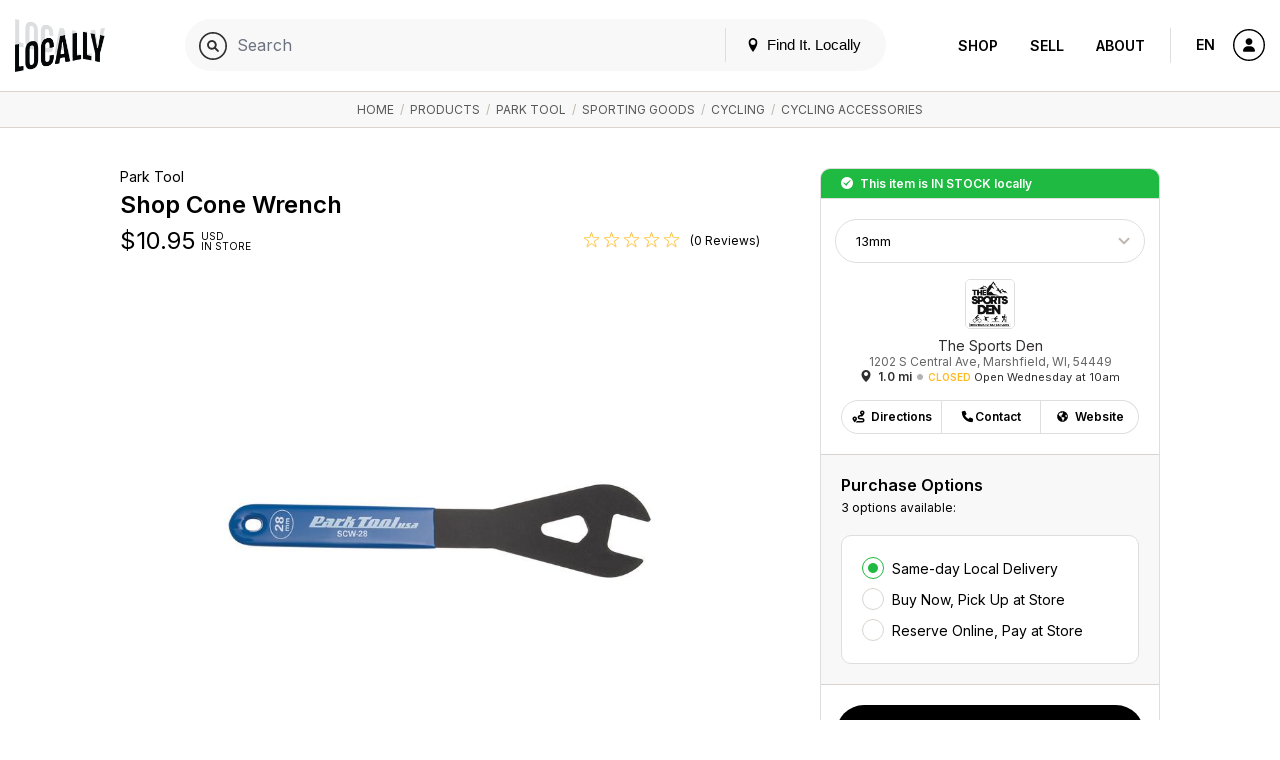

--- FILE ---
content_type: text/html; charset=utf-8
request_url: https://www.google.com/recaptcha/api2/anchor?ar=1&k=6LevkpEUAAAAAAf4V7PMXR_1E0hMIuqRyJ2z4vSQ&co=aHR0cHM6Ly93d3cubG9jYWxseS5jb206NDQz&hl=en&v=N67nZn4AqZkNcbeMu4prBgzg&size=compact&anchor-ms=20000&execute-ms=30000&cb=4j3ozeuhj2mh
body_size: 49291
content:
<!DOCTYPE HTML><html dir="ltr" lang="en"><head><meta http-equiv="Content-Type" content="text/html; charset=UTF-8">
<meta http-equiv="X-UA-Compatible" content="IE=edge">
<title>reCAPTCHA</title>
<style type="text/css">
/* cyrillic-ext */
@font-face {
  font-family: 'Roboto';
  font-style: normal;
  font-weight: 400;
  font-stretch: 100%;
  src: url(//fonts.gstatic.com/s/roboto/v48/KFO7CnqEu92Fr1ME7kSn66aGLdTylUAMa3GUBHMdazTgWw.woff2) format('woff2');
  unicode-range: U+0460-052F, U+1C80-1C8A, U+20B4, U+2DE0-2DFF, U+A640-A69F, U+FE2E-FE2F;
}
/* cyrillic */
@font-face {
  font-family: 'Roboto';
  font-style: normal;
  font-weight: 400;
  font-stretch: 100%;
  src: url(//fonts.gstatic.com/s/roboto/v48/KFO7CnqEu92Fr1ME7kSn66aGLdTylUAMa3iUBHMdazTgWw.woff2) format('woff2');
  unicode-range: U+0301, U+0400-045F, U+0490-0491, U+04B0-04B1, U+2116;
}
/* greek-ext */
@font-face {
  font-family: 'Roboto';
  font-style: normal;
  font-weight: 400;
  font-stretch: 100%;
  src: url(//fonts.gstatic.com/s/roboto/v48/KFO7CnqEu92Fr1ME7kSn66aGLdTylUAMa3CUBHMdazTgWw.woff2) format('woff2');
  unicode-range: U+1F00-1FFF;
}
/* greek */
@font-face {
  font-family: 'Roboto';
  font-style: normal;
  font-weight: 400;
  font-stretch: 100%;
  src: url(//fonts.gstatic.com/s/roboto/v48/KFO7CnqEu92Fr1ME7kSn66aGLdTylUAMa3-UBHMdazTgWw.woff2) format('woff2');
  unicode-range: U+0370-0377, U+037A-037F, U+0384-038A, U+038C, U+038E-03A1, U+03A3-03FF;
}
/* math */
@font-face {
  font-family: 'Roboto';
  font-style: normal;
  font-weight: 400;
  font-stretch: 100%;
  src: url(//fonts.gstatic.com/s/roboto/v48/KFO7CnqEu92Fr1ME7kSn66aGLdTylUAMawCUBHMdazTgWw.woff2) format('woff2');
  unicode-range: U+0302-0303, U+0305, U+0307-0308, U+0310, U+0312, U+0315, U+031A, U+0326-0327, U+032C, U+032F-0330, U+0332-0333, U+0338, U+033A, U+0346, U+034D, U+0391-03A1, U+03A3-03A9, U+03B1-03C9, U+03D1, U+03D5-03D6, U+03F0-03F1, U+03F4-03F5, U+2016-2017, U+2034-2038, U+203C, U+2040, U+2043, U+2047, U+2050, U+2057, U+205F, U+2070-2071, U+2074-208E, U+2090-209C, U+20D0-20DC, U+20E1, U+20E5-20EF, U+2100-2112, U+2114-2115, U+2117-2121, U+2123-214F, U+2190, U+2192, U+2194-21AE, U+21B0-21E5, U+21F1-21F2, U+21F4-2211, U+2213-2214, U+2216-22FF, U+2308-230B, U+2310, U+2319, U+231C-2321, U+2336-237A, U+237C, U+2395, U+239B-23B7, U+23D0, U+23DC-23E1, U+2474-2475, U+25AF, U+25B3, U+25B7, U+25BD, U+25C1, U+25CA, U+25CC, U+25FB, U+266D-266F, U+27C0-27FF, U+2900-2AFF, U+2B0E-2B11, U+2B30-2B4C, U+2BFE, U+3030, U+FF5B, U+FF5D, U+1D400-1D7FF, U+1EE00-1EEFF;
}
/* symbols */
@font-face {
  font-family: 'Roboto';
  font-style: normal;
  font-weight: 400;
  font-stretch: 100%;
  src: url(//fonts.gstatic.com/s/roboto/v48/KFO7CnqEu92Fr1ME7kSn66aGLdTylUAMaxKUBHMdazTgWw.woff2) format('woff2');
  unicode-range: U+0001-000C, U+000E-001F, U+007F-009F, U+20DD-20E0, U+20E2-20E4, U+2150-218F, U+2190, U+2192, U+2194-2199, U+21AF, U+21E6-21F0, U+21F3, U+2218-2219, U+2299, U+22C4-22C6, U+2300-243F, U+2440-244A, U+2460-24FF, U+25A0-27BF, U+2800-28FF, U+2921-2922, U+2981, U+29BF, U+29EB, U+2B00-2BFF, U+4DC0-4DFF, U+FFF9-FFFB, U+10140-1018E, U+10190-1019C, U+101A0, U+101D0-101FD, U+102E0-102FB, U+10E60-10E7E, U+1D2C0-1D2D3, U+1D2E0-1D37F, U+1F000-1F0FF, U+1F100-1F1AD, U+1F1E6-1F1FF, U+1F30D-1F30F, U+1F315, U+1F31C, U+1F31E, U+1F320-1F32C, U+1F336, U+1F378, U+1F37D, U+1F382, U+1F393-1F39F, U+1F3A7-1F3A8, U+1F3AC-1F3AF, U+1F3C2, U+1F3C4-1F3C6, U+1F3CA-1F3CE, U+1F3D4-1F3E0, U+1F3ED, U+1F3F1-1F3F3, U+1F3F5-1F3F7, U+1F408, U+1F415, U+1F41F, U+1F426, U+1F43F, U+1F441-1F442, U+1F444, U+1F446-1F449, U+1F44C-1F44E, U+1F453, U+1F46A, U+1F47D, U+1F4A3, U+1F4B0, U+1F4B3, U+1F4B9, U+1F4BB, U+1F4BF, U+1F4C8-1F4CB, U+1F4D6, U+1F4DA, U+1F4DF, U+1F4E3-1F4E6, U+1F4EA-1F4ED, U+1F4F7, U+1F4F9-1F4FB, U+1F4FD-1F4FE, U+1F503, U+1F507-1F50B, U+1F50D, U+1F512-1F513, U+1F53E-1F54A, U+1F54F-1F5FA, U+1F610, U+1F650-1F67F, U+1F687, U+1F68D, U+1F691, U+1F694, U+1F698, U+1F6AD, U+1F6B2, U+1F6B9-1F6BA, U+1F6BC, U+1F6C6-1F6CF, U+1F6D3-1F6D7, U+1F6E0-1F6EA, U+1F6F0-1F6F3, U+1F6F7-1F6FC, U+1F700-1F7FF, U+1F800-1F80B, U+1F810-1F847, U+1F850-1F859, U+1F860-1F887, U+1F890-1F8AD, U+1F8B0-1F8BB, U+1F8C0-1F8C1, U+1F900-1F90B, U+1F93B, U+1F946, U+1F984, U+1F996, U+1F9E9, U+1FA00-1FA6F, U+1FA70-1FA7C, U+1FA80-1FA89, U+1FA8F-1FAC6, U+1FACE-1FADC, U+1FADF-1FAE9, U+1FAF0-1FAF8, U+1FB00-1FBFF;
}
/* vietnamese */
@font-face {
  font-family: 'Roboto';
  font-style: normal;
  font-weight: 400;
  font-stretch: 100%;
  src: url(//fonts.gstatic.com/s/roboto/v48/KFO7CnqEu92Fr1ME7kSn66aGLdTylUAMa3OUBHMdazTgWw.woff2) format('woff2');
  unicode-range: U+0102-0103, U+0110-0111, U+0128-0129, U+0168-0169, U+01A0-01A1, U+01AF-01B0, U+0300-0301, U+0303-0304, U+0308-0309, U+0323, U+0329, U+1EA0-1EF9, U+20AB;
}
/* latin-ext */
@font-face {
  font-family: 'Roboto';
  font-style: normal;
  font-weight: 400;
  font-stretch: 100%;
  src: url(//fonts.gstatic.com/s/roboto/v48/KFO7CnqEu92Fr1ME7kSn66aGLdTylUAMa3KUBHMdazTgWw.woff2) format('woff2');
  unicode-range: U+0100-02BA, U+02BD-02C5, U+02C7-02CC, U+02CE-02D7, U+02DD-02FF, U+0304, U+0308, U+0329, U+1D00-1DBF, U+1E00-1E9F, U+1EF2-1EFF, U+2020, U+20A0-20AB, U+20AD-20C0, U+2113, U+2C60-2C7F, U+A720-A7FF;
}
/* latin */
@font-face {
  font-family: 'Roboto';
  font-style: normal;
  font-weight: 400;
  font-stretch: 100%;
  src: url(//fonts.gstatic.com/s/roboto/v48/KFO7CnqEu92Fr1ME7kSn66aGLdTylUAMa3yUBHMdazQ.woff2) format('woff2');
  unicode-range: U+0000-00FF, U+0131, U+0152-0153, U+02BB-02BC, U+02C6, U+02DA, U+02DC, U+0304, U+0308, U+0329, U+2000-206F, U+20AC, U+2122, U+2191, U+2193, U+2212, U+2215, U+FEFF, U+FFFD;
}
/* cyrillic-ext */
@font-face {
  font-family: 'Roboto';
  font-style: normal;
  font-weight: 500;
  font-stretch: 100%;
  src: url(//fonts.gstatic.com/s/roboto/v48/KFO7CnqEu92Fr1ME7kSn66aGLdTylUAMa3GUBHMdazTgWw.woff2) format('woff2');
  unicode-range: U+0460-052F, U+1C80-1C8A, U+20B4, U+2DE0-2DFF, U+A640-A69F, U+FE2E-FE2F;
}
/* cyrillic */
@font-face {
  font-family: 'Roboto';
  font-style: normal;
  font-weight: 500;
  font-stretch: 100%;
  src: url(//fonts.gstatic.com/s/roboto/v48/KFO7CnqEu92Fr1ME7kSn66aGLdTylUAMa3iUBHMdazTgWw.woff2) format('woff2');
  unicode-range: U+0301, U+0400-045F, U+0490-0491, U+04B0-04B1, U+2116;
}
/* greek-ext */
@font-face {
  font-family: 'Roboto';
  font-style: normal;
  font-weight: 500;
  font-stretch: 100%;
  src: url(//fonts.gstatic.com/s/roboto/v48/KFO7CnqEu92Fr1ME7kSn66aGLdTylUAMa3CUBHMdazTgWw.woff2) format('woff2');
  unicode-range: U+1F00-1FFF;
}
/* greek */
@font-face {
  font-family: 'Roboto';
  font-style: normal;
  font-weight: 500;
  font-stretch: 100%;
  src: url(//fonts.gstatic.com/s/roboto/v48/KFO7CnqEu92Fr1ME7kSn66aGLdTylUAMa3-UBHMdazTgWw.woff2) format('woff2');
  unicode-range: U+0370-0377, U+037A-037F, U+0384-038A, U+038C, U+038E-03A1, U+03A3-03FF;
}
/* math */
@font-face {
  font-family: 'Roboto';
  font-style: normal;
  font-weight: 500;
  font-stretch: 100%;
  src: url(//fonts.gstatic.com/s/roboto/v48/KFO7CnqEu92Fr1ME7kSn66aGLdTylUAMawCUBHMdazTgWw.woff2) format('woff2');
  unicode-range: U+0302-0303, U+0305, U+0307-0308, U+0310, U+0312, U+0315, U+031A, U+0326-0327, U+032C, U+032F-0330, U+0332-0333, U+0338, U+033A, U+0346, U+034D, U+0391-03A1, U+03A3-03A9, U+03B1-03C9, U+03D1, U+03D5-03D6, U+03F0-03F1, U+03F4-03F5, U+2016-2017, U+2034-2038, U+203C, U+2040, U+2043, U+2047, U+2050, U+2057, U+205F, U+2070-2071, U+2074-208E, U+2090-209C, U+20D0-20DC, U+20E1, U+20E5-20EF, U+2100-2112, U+2114-2115, U+2117-2121, U+2123-214F, U+2190, U+2192, U+2194-21AE, U+21B0-21E5, U+21F1-21F2, U+21F4-2211, U+2213-2214, U+2216-22FF, U+2308-230B, U+2310, U+2319, U+231C-2321, U+2336-237A, U+237C, U+2395, U+239B-23B7, U+23D0, U+23DC-23E1, U+2474-2475, U+25AF, U+25B3, U+25B7, U+25BD, U+25C1, U+25CA, U+25CC, U+25FB, U+266D-266F, U+27C0-27FF, U+2900-2AFF, U+2B0E-2B11, U+2B30-2B4C, U+2BFE, U+3030, U+FF5B, U+FF5D, U+1D400-1D7FF, U+1EE00-1EEFF;
}
/* symbols */
@font-face {
  font-family: 'Roboto';
  font-style: normal;
  font-weight: 500;
  font-stretch: 100%;
  src: url(//fonts.gstatic.com/s/roboto/v48/KFO7CnqEu92Fr1ME7kSn66aGLdTylUAMaxKUBHMdazTgWw.woff2) format('woff2');
  unicode-range: U+0001-000C, U+000E-001F, U+007F-009F, U+20DD-20E0, U+20E2-20E4, U+2150-218F, U+2190, U+2192, U+2194-2199, U+21AF, U+21E6-21F0, U+21F3, U+2218-2219, U+2299, U+22C4-22C6, U+2300-243F, U+2440-244A, U+2460-24FF, U+25A0-27BF, U+2800-28FF, U+2921-2922, U+2981, U+29BF, U+29EB, U+2B00-2BFF, U+4DC0-4DFF, U+FFF9-FFFB, U+10140-1018E, U+10190-1019C, U+101A0, U+101D0-101FD, U+102E0-102FB, U+10E60-10E7E, U+1D2C0-1D2D3, U+1D2E0-1D37F, U+1F000-1F0FF, U+1F100-1F1AD, U+1F1E6-1F1FF, U+1F30D-1F30F, U+1F315, U+1F31C, U+1F31E, U+1F320-1F32C, U+1F336, U+1F378, U+1F37D, U+1F382, U+1F393-1F39F, U+1F3A7-1F3A8, U+1F3AC-1F3AF, U+1F3C2, U+1F3C4-1F3C6, U+1F3CA-1F3CE, U+1F3D4-1F3E0, U+1F3ED, U+1F3F1-1F3F3, U+1F3F5-1F3F7, U+1F408, U+1F415, U+1F41F, U+1F426, U+1F43F, U+1F441-1F442, U+1F444, U+1F446-1F449, U+1F44C-1F44E, U+1F453, U+1F46A, U+1F47D, U+1F4A3, U+1F4B0, U+1F4B3, U+1F4B9, U+1F4BB, U+1F4BF, U+1F4C8-1F4CB, U+1F4D6, U+1F4DA, U+1F4DF, U+1F4E3-1F4E6, U+1F4EA-1F4ED, U+1F4F7, U+1F4F9-1F4FB, U+1F4FD-1F4FE, U+1F503, U+1F507-1F50B, U+1F50D, U+1F512-1F513, U+1F53E-1F54A, U+1F54F-1F5FA, U+1F610, U+1F650-1F67F, U+1F687, U+1F68D, U+1F691, U+1F694, U+1F698, U+1F6AD, U+1F6B2, U+1F6B9-1F6BA, U+1F6BC, U+1F6C6-1F6CF, U+1F6D3-1F6D7, U+1F6E0-1F6EA, U+1F6F0-1F6F3, U+1F6F7-1F6FC, U+1F700-1F7FF, U+1F800-1F80B, U+1F810-1F847, U+1F850-1F859, U+1F860-1F887, U+1F890-1F8AD, U+1F8B0-1F8BB, U+1F8C0-1F8C1, U+1F900-1F90B, U+1F93B, U+1F946, U+1F984, U+1F996, U+1F9E9, U+1FA00-1FA6F, U+1FA70-1FA7C, U+1FA80-1FA89, U+1FA8F-1FAC6, U+1FACE-1FADC, U+1FADF-1FAE9, U+1FAF0-1FAF8, U+1FB00-1FBFF;
}
/* vietnamese */
@font-face {
  font-family: 'Roboto';
  font-style: normal;
  font-weight: 500;
  font-stretch: 100%;
  src: url(//fonts.gstatic.com/s/roboto/v48/KFO7CnqEu92Fr1ME7kSn66aGLdTylUAMa3OUBHMdazTgWw.woff2) format('woff2');
  unicode-range: U+0102-0103, U+0110-0111, U+0128-0129, U+0168-0169, U+01A0-01A1, U+01AF-01B0, U+0300-0301, U+0303-0304, U+0308-0309, U+0323, U+0329, U+1EA0-1EF9, U+20AB;
}
/* latin-ext */
@font-face {
  font-family: 'Roboto';
  font-style: normal;
  font-weight: 500;
  font-stretch: 100%;
  src: url(//fonts.gstatic.com/s/roboto/v48/KFO7CnqEu92Fr1ME7kSn66aGLdTylUAMa3KUBHMdazTgWw.woff2) format('woff2');
  unicode-range: U+0100-02BA, U+02BD-02C5, U+02C7-02CC, U+02CE-02D7, U+02DD-02FF, U+0304, U+0308, U+0329, U+1D00-1DBF, U+1E00-1E9F, U+1EF2-1EFF, U+2020, U+20A0-20AB, U+20AD-20C0, U+2113, U+2C60-2C7F, U+A720-A7FF;
}
/* latin */
@font-face {
  font-family: 'Roboto';
  font-style: normal;
  font-weight: 500;
  font-stretch: 100%;
  src: url(//fonts.gstatic.com/s/roboto/v48/KFO7CnqEu92Fr1ME7kSn66aGLdTylUAMa3yUBHMdazQ.woff2) format('woff2');
  unicode-range: U+0000-00FF, U+0131, U+0152-0153, U+02BB-02BC, U+02C6, U+02DA, U+02DC, U+0304, U+0308, U+0329, U+2000-206F, U+20AC, U+2122, U+2191, U+2193, U+2212, U+2215, U+FEFF, U+FFFD;
}
/* cyrillic-ext */
@font-face {
  font-family: 'Roboto';
  font-style: normal;
  font-weight: 900;
  font-stretch: 100%;
  src: url(//fonts.gstatic.com/s/roboto/v48/KFO7CnqEu92Fr1ME7kSn66aGLdTylUAMa3GUBHMdazTgWw.woff2) format('woff2');
  unicode-range: U+0460-052F, U+1C80-1C8A, U+20B4, U+2DE0-2DFF, U+A640-A69F, U+FE2E-FE2F;
}
/* cyrillic */
@font-face {
  font-family: 'Roboto';
  font-style: normal;
  font-weight: 900;
  font-stretch: 100%;
  src: url(//fonts.gstatic.com/s/roboto/v48/KFO7CnqEu92Fr1ME7kSn66aGLdTylUAMa3iUBHMdazTgWw.woff2) format('woff2');
  unicode-range: U+0301, U+0400-045F, U+0490-0491, U+04B0-04B1, U+2116;
}
/* greek-ext */
@font-face {
  font-family: 'Roboto';
  font-style: normal;
  font-weight: 900;
  font-stretch: 100%;
  src: url(//fonts.gstatic.com/s/roboto/v48/KFO7CnqEu92Fr1ME7kSn66aGLdTylUAMa3CUBHMdazTgWw.woff2) format('woff2');
  unicode-range: U+1F00-1FFF;
}
/* greek */
@font-face {
  font-family: 'Roboto';
  font-style: normal;
  font-weight: 900;
  font-stretch: 100%;
  src: url(//fonts.gstatic.com/s/roboto/v48/KFO7CnqEu92Fr1ME7kSn66aGLdTylUAMa3-UBHMdazTgWw.woff2) format('woff2');
  unicode-range: U+0370-0377, U+037A-037F, U+0384-038A, U+038C, U+038E-03A1, U+03A3-03FF;
}
/* math */
@font-face {
  font-family: 'Roboto';
  font-style: normal;
  font-weight: 900;
  font-stretch: 100%;
  src: url(//fonts.gstatic.com/s/roboto/v48/KFO7CnqEu92Fr1ME7kSn66aGLdTylUAMawCUBHMdazTgWw.woff2) format('woff2');
  unicode-range: U+0302-0303, U+0305, U+0307-0308, U+0310, U+0312, U+0315, U+031A, U+0326-0327, U+032C, U+032F-0330, U+0332-0333, U+0338, U+033A, U+0346, U+034D, U+0391-03A1, U+03A3-03A9, U+03B1-03C9, U+03D1, U+03D5-03D6, U+03F0-03F1, U+03F4-03F5, U+2016-2017, U+2034-2038, U+203C, U+2040, U+2043, U+2047, U+2050, U+2057, U+205F, U+2070-2071, U+2074-208E, U+2090-209C, U+20D0-20DC, U+20E1, U+20E5-20EF, U+2100-2112, U+2114-2115, U+2117-2121, U+2123-214F, U+2190, U+2192, U+2194-21AE, U+21B0-21E5, U+21F1-21F2, U+21F4-2211, U+2213-2214, U+2216-22FF, U+2308-230B, U+2310, U+2319, U+231C-2321, U+2336-237A, U+237C, U+2395, U+239B-23B7, U+23D0, U+23DC-23E1, U+2474-2475, U+25AF, U+25B3, U+25B7, U+25BD, U+25C1, U+25CA, U+25CC, U+25FB, U+266D-266F, U+27C0-27FF, U+2900-2AFF, U+2B0E-2B11, U+2B30-2B4C, U+2BFE, U+3030, U+FF5B, U+FF5D, U+1D400-1D7FF, U+1EE00-1EEFF;
}
/* symbols */
@font-face {
  font-family: 'Roboto';
  font-style: normal;
  font-weight: 900;
  font-stretch: 100%;
  src: url(//fonts.gstatic.com/s/roboto/v48/KFO7CnqEu92Fr1ME7kSn66aGLdTylUAMaxKUBHMdazTgWw.woff2) format('woff2');
  unicode-range: U+0001-000C, U+000E-001F, U+007F-009F, U+20DD-20E0, U+20E2-20E4, U+2150-218F, U+2190, U+2192, U+2194-2199, U+21AF, U+21E6-21F0, U+21F3, U+2218-2219, U+2299, U+22C4-22C6, U+2300-243F, U+2440-244A, U+2460-24FF, U+25A0-27BF, U+2800-28FF, U+2921-2922, U+2981, U+29BF, U+29EB, U+2B00-2BFF, U+4DC0-4DFF, U+FFF9-FFFB, U+10140-1018E, U+10190-1019C, U+101A0, U+101D0-101FD, U+102E0-102FB, U+10E60-10E7E, U+1D2C0-1D2D3, U+1D2E0-1D37F, U+1F000-1F0FF, U+1F100-1F1AD, U+1F1E6-1F1FF, U+1F30D-1F30F, U+1F315, U+1F31C, U+1F31E, U+1F320-1F32C, U+1F336, U+1F378, U+1F37D, U+1F382, U+1F393-1F39F, U+1F3A7-1F3A8, U+1F3AC-1F3AF, U+1F3C2, U+1F3C4-1F3C6, U+1F3CA-1F3CE, U+1F3D4-1F3E0, U+1F3ED, U+1F3F1-1F3F3, U+1F3F5-1F3F7, U+1F408, U+1F415, U+1F41F, U+1F426, U+1F43F, U+1F441-1F442, U+1F444, U+1F446-1F449, U+1F44C-1F44E, U+1F453, U+1F46A, U+1F47D, U+1F4A3, U+1F4B0, U+1F4B3, U+1F4B9, U+1F4BB, U+1F4BF, U+1F4C8-1F4CB, U+1F4D6, U+1F4DA, U+1F4DF, U+1F4E3-1F4E6, U+1F4EA-1F4ED, U+1F4F7, U+1F4F9-1F4FB, U+1F4FD-1F4FE, U+1F503, U+1F507-1F50B, U+1F50D, U+1F512-1F513, U+1F53E-1F54A, U+1F54F-1F5FA, U+1F610, U+1F650-1F67F, U+1F687, U+1F68D, U+1F691, U+1F694, U+1F698, U+1F6AD, U+1F6B2, U+1F6B9-1F6BA, U+1F6BC, U+1F6C6-1F6CF, U+1F6D3-1F6D7, U+1F6E0-1F6EA, U+1F6F0-1F6F3, U+1F6F7-1F6FC, U+1F700-1F7FF, U+1F800-1F80B, U+1F810-1F847, U+1F850-1F859, U+1F860-1F887, U+1F890-1F8AD, U+1F8B0-1F8BB, U+1F8C0-1F8C1, U+1F900-1F90B, U+1F93B, U+1F946, U+1F984, U+1F996, U+1F9E9, U+1FA00-1FA6F, U+1FA70-1FA7C, U+1FA80-1FA89, U+1FA8F-1FAC6, U+1FACE-1FADC, U+1FADF-1FAE9, U+1FAF0-1FAF8, U+1FB00-1FBFF;
}
/* vietnamese */
@font-face {
  font-family: 'Roboto';
  font-style: normal;
  font-weight: 900;
  font-stretch: 100%;
  src: url(//fonts.gstatic.com/s/roboto/v48/KFO7CnqEu92Fr1ME7kSn66aGLdTylUAMa3OUBHMdazTgWw.woff2) format('woff2');
  unicode-range: U+0102-0103, U+0110-0111, U+0128-0129, U+0168-0169, U+01A0-01A1, U+01AF-01B0, U+0300-0301, U+0303-0304, U+0308-0309, U+0323, U+0329, U+1EA0-1EF9, U+20AB;
}
/* latin-ext */
@font-face {
  font-family: 'Roboto';
  font-style: normal;
  font-weight: 900;
  font-stretch: 100%;
  src: url(//fonts.gstatic.com/s/roboto/v48/KFO7CnqEu92Fr1ME7kSn66aGLdTylUAMa3KUBHMdazTgWw.woff2) format('woff2');
  unicode-range: U+0100-02BA, U+02BD-02C5, U+02C7-02CC, U+02CE-02D7, U+02DD-02FF, U+0304, U+0308, U+0329, U+1D00-1DBF, U+1E00-1E9F, U+1EF2-1EFF, U+2020, U+20A0-20AB, U+20AD-20C0, U+2113, U+2C60-2C7F, U+A720-A7FF;
}
/* latin */
@font-face {
  font-family: 'Roboto';
  font-style: normal;
  font-weight: 900;
  font-stretch: 100%;
  src: url(//fonts.gstatic.com/s/roboto/v48/KFO7CnqEu92Fr1ME7kSn66aGLdTylUAMa3yUBHMdazQ.woff2) format('woff2');
  unicode-range: U+0000-00FF, U+0131, U+0152-0153, U+02BB-02BC, U+02C6, U+02DA, U+02DC, U+0304, U+0308, U+0329, U+2000-206F, U+20AC, U+2122, U+2191, U+2193, U+2212, U+2215, U+FEFF, U+FFFD;
}

</style>
<link rel="stylesheet" type="text/css" href="https://www.gstatic.com/recaptcha/releases/N67nZn4AqZkNcbeMu4prBgzg/styles__ltr.css">
<script nonce="0M8eiuHWpfVoOrxg1gfFkg" type="text/javascript">window['__recaptcha_api'] = 'https://www.google.com/recaptcha/api2/';</script>
<script type="text/javascript" src="https://www.gstatic.com/recaptcha/releases/N67nZn4AqZkNcbeMu4prBgzg/recaptcha__en.js" nonce="0M8eiuHWpfVoOrxg1gfFkg">
      
    </script></head>
<body><div id="rc-anchor-alert" class="rc-anchor-alert"></div>
<input type="hidden" id="recaptcha-token" value="[base64]">
<script type="text/javascript" nonce="0M8eiuHWpfVoOrxg1gfFkg">
      recaptcha.anchor.Main.init("[\x22ainput\x22,[\x22bgdata\x22,\x22\x22,\[base64]/[base64]/[base64]/[base64]/[base64]/[base64]/KGcoTywyNTMsTy5PKSxVRyhPLEMpKTpnKE8sMjUzLEMpLE8pKSxsKSksTykpfSxieT1mdW5jdGlvbihDLE8sdSxsKXtmb3IobD0odT1SKEMpLDApO08+MDtPLS0pbD1sPDw4fFooQyk7ZyhDLHUsbCl9LFVHPWZ1bmN0aW9uKEMsTyl7Qy5pLmxlbmd0aD4xMDQ/[base64]/[base64]/[base64]/[base64]/[base64]/[base64]/[base64]\\u003d\x22,\[base64]\\u003d\x22,\x22QC1QJcKZw5nCojIZw7DDpMKFwpDCjnYgb8OCfx0uYh0Jw7cVc1ZlYMKyw493LWhua3PDhcKtw4zCh8K4w6twbQguwq3CgjrCliTDvcOLwqwELMOlEXhNw51QG8K3wpguIcOaw40uwrnDmUzCksOlOcOCX8K5JsKSccKXV8OiwrwSDxLDg3/DvhgCwr1BwpI3AX4kHMKPBcORGcO2XMO8ZsO3wqnCgV/[base64]/[base64]/DksKiw414w67Dk8Krw6zDn2zDpsOhwpxCLMKyf2bCrcOqw47DjQJxD8OJw4R3wqPDswUdw5/Dj8K3w4TDscKpw50Ww6LCmsOawo9UAAdEP0sgYTXCvSVHIHsacRIewqA9w4tUasOHw7wPJDDDmMOeAcKwwpchw50Bw53CmcKpaxFnMETDs0oGwo7DrAIdw5PDo8OBUMK+EzDDqMOaQk/[base64]/w4bDlcOEw4XDswbCgcKIw5xbRSrDgcORecKCLcK/SzNlAgBCXjzCj8Kkw6vCmw7DscK3wpdFYcOPwqlZLcK3WMOuIcO+PWHDmxjDh8KeN1XDo8KDEFIJUcKSMBxAVMO1KRfDlsKBw784w6vCpMKewpcXwpoDwqHDqmHDvX/[base64]/CnMKrwojCscO5PcKSEnXCqGHDkAZ3F8K8bMO4RTMqwrHDvjxAIMKhw5c/w68gwo9Ow60mw73DvMKcaMKrC8OtX1UZwq5Fwp02w7rClX8PHTHDnl1gIGZcw6MgEg0owq5UGRjDvMKtLAIdMXxtw7rDnz4VTMKkw7RVw7/[base64]/DjMK6A3hhQsOfw4rCrC3CucK1w5XCoh/ChjIQw7fDs8KwdMK2w5fCiMKCw5vCmWvDgygFF8OhO0zCplvDukEtLcKfAxENw5lbPA15HcOCwrPCg8KyV8Kkw7XDln4iwoYJwo7CrifDn8OqwopIwonDjS/DoTPDvnxaY8OOL2DCkCbDrB3CmsOcw50Cw4DCssOZMg7DjjVuw61qbcK3K0jDuwMubXrDtcKBeWpywoxEw79nwqEnwptKa8KMMsOuw6sxwqp5LsKBfMO/[base64]/QsOuTRrCniXCtGdyVgk3w6/CmsKWwpfChGXDtcOlwpYxecKxw77CpEDCscK5VMKtw64zM8KbwrTDnVDDgR3CkMKrwo3CgR/DqsKzQ8O8w7HCjm4uK8KCwpZ9cMOgWigubcKaw7ANwpIaw6PDs1lYwpnDkFxaa2UHN8KoRAYwF1TDkXd+cUh+FCcsZBPCnxzCqgnCjBzCn8KSFUXDrA3DrV9Bw67CmyUywoMXw6zDr3LDsXNKUB3Ctm5TwrrDulzCpsOQcW/DsE9dwrhmLkTCn8Kqw7ZIw5XCvygtBAI3w5YYecOoN0DCmsOpwqU3WMOaMMKpw5IMwpZ7wqkRw6DCsMOeWCnDukPCjsOaUsOBw6kBw5vCgsOTw7rDnRPDh2XDiiU2BsKZwrolwqw6w6F/RsOjd8Onwr3Dj8OcGD/Ci1nDs8OJw6TCtGTCjcKLwoJXwol8wrt7wq8WdcOncVLCpMOQXWt5KcK5w6h/JXMhw4F+w7fDizJmLsKKw7E9w51/[base64]/w4HDslvCu8KIw5nDqcKPw6vDs8OgwrJFwonDiRvDllQFw4jDg3LCssOiPAxndgvDuHvChi8MVmtuwp/CgMKRw73CqcK0NsO4Xx8Aw7okw4Rew4vCrsKdwplNSsOYMlAqLcOiw6A1w7obQFhvw7koC8OewpoOw6PCiMKGw5Rowo3Ct8O6TMO0BMKOZMKdw5XDisO2wr4caBZdSEweT8OAw47Do8KowpnCqMOzw55hwrcWMUkNdTLDiCd+w50/HcOowr/DnSrDhcK/fx/[base64]/wp/CmhsMLBt0B19GZ8KhwpYLwpwJVcOSwrwMw51XehjCncKkw78Zw516PsOqw4LDnjcywrfDpV/DpSNVMkg7w7lTRcKMG8Kkw7UBw6hsC8Kvw7PCsEnCnCnCpcOZw73CocO9cDrCl3HClCN0wp07w4ZYFzslwq3DvsKIC396UsO+w601FG0+wpBFMh/[base64]/[base64]/w4V+wpHCjx3Cpw3Diwlew6I4w5AJw4HDpcKjwq/CgcO2M1TDrcKsHTYdw416wpZ6w5Bgw6gFFmxbw47Dv8OQw6DCncK8wp5ia3sswo5admzCv8OkwrTDs8KCwqYBw5IWAnZFCSl1QHhLw5xswqnCg8KWwoDCkFXDp8KIwqfChkhZw6Exw6w0wo7Ciz/Do8KkwrnCtMO2w53DpyY8Q8K4ZcK2w55KScOjwrrDm8KQZsOhVsKFwq/Cg30Cw75Sw7/[base64]/ChTEDwqxycFTDvlhVQXnCrcKAw5gcwowPFcOia8KrwpDCpcKSNEjCpcOYXMOKdnM0C8OXaQxgM8Krw7NLw7XDpxDCiA3Du1xlaH5TcsKpwr7CsMKiJlbCp8K0HcOgSsO5w73DhUsZbzV2wqnDqcOnwpJcw5LDmGHCsyjDuAYUw7TCu3vDvAHChFxYw7IXKypdwq/Dgi3ClcOsw4DDpTHDicOIK8KxN8KSw7YqI08Aw61vwpswaRbDozPCo0nDkhfCkjHCuMKpBMOGw5NswrLCj1jDrcKWwq1zwpPDisOUAERkJcOrHMORwpEjwr4xw5llBFvDg0LDtMOIWF/CksOmXxZRw509NcKuwrUiwoh+W2wNwoLDtx/[base64]/Cl0PDpR7CnMOwCcKbF2ZELMKbw5fDo8ODwr4/w4fCvMO6PMOhwq1MwooWLATDh8K3wownCyx1wq9xOQDChRHCpRjCuBBfw6A1fsKWwrjCuDppwrh2FXnDtWDCv8KMBGlTw6YNbMKNw506VsKxw7IUFXHCklLDhTR9w6rDlMKMw7l/w6ooKVjDl8ONwoPCri8MwqLDjRHDscODfUp2wocoDsOGw6EuL8KTMMO2XsK9wpbDpMKUwrctY8K9wqodUyjCkiMMI0TDsRgWU8KAGcOPOy80w49SwovDt8OsaMO2w5XCjcOZVsOyU8KoWMKgwofDoEjDo1wpXR8Ewr/CisKrc8O4w7nCrcKSE2gxS1NLGcOaY2/[base64]/[base64]/DnQnCtApewq/DvSdww6s4UBV2TH/CnsOsw5rDtMK8wqEpGAXDtBVuwpA0UMKUY8Kkw4zDigoLQQfClHrDlC0Ww70rw4/DnQ1DX21yHsKMw65iw49Vwq0Nw7LDhDDCuynCo8KUwq/DvTMhd8KYwrDDnA45VsOvw6jDlsK7w43DnV7CvXx6V8OUC8KqIsKmw5nDjcKZHAd0wrzDksOgfEMMN8KGPiTCrX9VwodcWUpMXcOHU2jDjW3CksOQCMO/QyLDmkcJLcKeIcK9w47CmgVzc8KTw4HCrcO/w6XDgSJkw5BlLcO8wo4GJknDnh1PN1ZLw4wmw5cfQMOYDWReU8KrLnrDn2tmf8Kcw5V3w53CqcO+NcKTw5DDn8Ohwqg3OB3ChsKwwpbDuEnCsn4owp02w5oxw7zCkSTCucOHFsK4w6I5OsKMa8KAwrVLRsO+w61FwqnDsMKgw6DCrDfDv1the8Omw50/[base64]/DiTQJwpbCgsONI8OPAcKGw4NBIsKxwowzwr3DtsKpdAI8dcOsKMKNw4XDjjgaw6w2wpLCk0rDgl1FdMKxw64gwoAsMkfDtMO5VnnDunlaOMKNCF3DmX3CtUjDhgtPPMKJKcKowqvDt8K7w5vDk8KYSMKaw6TCqmjDuVzDpDBRwpdhw6hDwpplI8KRw6/CisOOAcKUwrrChCjCksKrccOdw4zCqMOYw7bCv8Kxw7p6wpE0w59XWADDhhXDllYWS8OPcMKnesK9w4XCgAduw5IIfRnCjzhcw5ISKVnDjcKPwoDCusK8wpLDmiV7w4vCh8OCB8OIwox+w6k6N8K4w54rO8KnwrLDkVrClsKNw5bCnAE/PcK/wpkKEWzDmcKPIhvDmMOZOH4seijDo0LCkklRw7lBXcKcTMKFw5fCscKxCxTCvsOZw5HDncK8w4Qsw6xacMKNwq3Cm8Kdw6TDh0rCpcKaIgJxE3HDt8OLwocJWxQVwpfDumJQacKdw6scYsKpQ2/CnQzCiHrDtlISFR7DusOwwphmJsO9NB7CosKkH11owpTDnsKkwrbDjHzDq2kPw7EoXcOgIsKIXSgbwqzCrQHDn8OtKH3DsDNNwq/Co8Krwo4LF8Oxdl3CtMKUbEbCi0Q2csOLIMODwqzDmsKaY8KOEsOADHpWwqPClMKMwrjDgcKOOATCusO4w5N5ecKbw6fDm8Knw5pRDwTCjcKQFA0+TADDk8OBw5fDlcKtQEgnT8OFAsO4woIBwpk6W3/Do8OmwqQIworDiWjDunrDg8KAQsKoQis+GsOtwqV7wqnCgwjDvsODRcO2BjnDjcK8fsKUw44uYG06V0w1G8OncyHCq8ORbcKqw7vDnsOaSsO/wqNqw5XCsMOcw5Bnw6Z0C8KoGTR9w4d6bsORw55TwroZwofDq8Khwp/DjxbDhcKeFsKrOm8mKGBwGcKSbcOHwol8w7DDg8OVwqbCmcKlwovCqDEPTSY7Gi8afgJnw7nCosKHCcKeWj/CoDnDi8OZwrbDni7DvcKow5N4Dh/DgC5uwpRVLcO5w6IfwoNmKmnCrMOaD8KswoVNZC0Mw4nCr8OCOg3CksOYw6DDg1PDrcKMBmVKwqhIw4NCf8OKwqsGVV/ChDphw7kYQ8OHWHPCmTXCnGrClmZAKsKIGsK1f8OTCMOSRsOlw60oelcyCmHCrsOeXG3CosK/w5jDu0zDnsOPw4lFbinDhFXCvVdewo8vesKEYcOnwrFiD18eSsO8wrZ+OMKQchPDmSzDiRo+FxQ/fcKKwrREesKVwpkUwrtnw5nCs0x7wqJyQlnDocK1fsO2LF7DoClnLWTDlV3CrcOMUMKGMRkGaVvDvMOpwq/DiSDChRY1wqfDuQPCncKQw6TDl8O3EsKYw6TDpcKgaiIcPcKVw7rDlF9Vw5fDlB7DtMKzCXbDk391VFkaw43CllXCrsK7w4PDp05Owp4Ew6x2wrQPaUDDjivDnsKTw4/DvsKWQcK+W0NKZxDDpsKVBTHDi1YSwqPCgHxQw7IrNAdgYAcPwpzCnsObCTMKwq/CiVV4w5guwrTCrsOnJnHDt8Ogw4DCvm7Dm0ZDw7fCr8OAKMOYwrnDjsOMw5hbw4F1OcOoI8K4EcOzwoDCp8KBw7fDi1jChmzCr8O9bMKWwq3Co8OBDMK/[base64]/Cr8OiV8K9wr0bwqjDlcKHwrXCjsOdUBrCo0PDl8KCw6wewqDCnsO/MBQpK31Swr/CuBFiCwnDm0Nxwr/DvMKNw6oZEMOIw7BWwokBwrsZVx7Cv8KnwqtHbMKLwow0e8KcwqV5wp7CoQpdEcKMwo/Cs8OVw7h4wr/DshjDiWA2CAwgBEvDvMK8w79CX0gHw5/DuMKjw4bCq03CvMO6bk0+wr3DnHo0AcKBwrXDncOne8OhIcOhwobDugBfRyrDqUPDpcKOwqDDm2rDj8O/ICDCusK4w7wcXk/Cv2HDgynDmgbDvCQUw6DCjn9hUhEjZMKJTiIzUQjCkMKscSURQMKbS8O9wq0FwrVHTsK6OUIkwrPDrsKcCw3CqMKnBcO0wrFLwqEXIyVZwpHCnC3DkCNzw44Ew6ASKMORwqUXbnbCpsOEamhsw4vCq8Kaw5PDlcO1wrHDtFbDmBnCvkjDrGnDjMKoUT/Ch10JLMK3w7NPw63CrW3DlcOTAVDDp2PDkcOrVsOZIsKGw4fCt3E8w4Mawo4DTMKAw4xVwqzDnTbDiMKTM2/CsEMGacOLHljDhBV6NkNGY8KdwofCvMOrw7NBMR3CtsOsT3tow50ZH3TCnXPCl8K/SMK1ZMOBc8Kjw7vCt1XDr3fClcOSw6ZLw7RlPcO5woDCghzChmbDvU/Dg2XDlCrCgmbDijsjflTDuyonYAx6C8KJOS3Cn8KNw6TDgMKiwqYXw5xtw57CsHzDmT4oSMK3GUgqVjjDkMO1BBzDosOOworDjykJGwfDjcK/wrFyLMKgwp4Yw6NzEsOibx1/CcODwrFFQnp+wpEKcsOxwoV7woh3J8OxdzLDvcKbw6c4w5HCicKXKsO2wq4VT8KWWgTDoXLCphvCg2JXwpEDGAgNIEDCh18xFsO/w4NJw4rCgsKBwrPCtwtBJsOORsO6QmN9DMOPw602wqjCihNRwrADwopLwoHChSRWIzZtE8KLwrrDujTCpMOBwr3CgSHCs0TDhEAHwpzDjDxQwpzDjiIfYMOyHUhwOMKuBcK4CjnDgsKMHcOXw5DDtsKMPhpJwqAOMRxdw6R8w7jCkMKRw4XDgH/CvcKEw69dF8OsXkvCn8KXVXl/wrPCpFnCvMKvBMKkVFZMIGTDi8O9w7PChDXClx/CisObwr4pdcOnwqDCkmbCiG0IwoJ0U8KswqTCisKMw6zDusOSOAzDvcKdKj/CvjdNHMKgw7Y0L0ZeDTgmwpsQw70GcXU5wq3Cp8OPaHbChT0fU8OUW1zDucOzd8ObwoE1C3rDrcOEelLCp8K/[base64]/XHDDtMOVesKVwqDDvsKTbcOieMOID0nDr8Kpw4bDkCdlwqjDh8KqNMOKw7sbKsORw73ClQxaFV8ywrMHET3DuRFUwqHClsKAwqdywo7DtMKWwoTDqcKTEnLCqmLCmRnDnsKVw7pCNMKRVsK/wrB4MhPCok/ComM4wpJwNR3Cu8KLw6jDtDgtKz9twpBfwqxawoB4JhfDmEfCq11xw7VKw50Rw6VHw7rDkmjDpMKAwrXDkMKrVhphw7PChyDCqMK/wrXCs2XCg1MHCmARw5rDmynDnTxLMsKrdcOew6sUCMOYw7vCkcKzJsOCC1VnawsMUMKmTsKZwql9b03CrsO8w7ksBykew6sEaiTDk0bDrHc4w6vDmMK/[base64]/CsOewpDCow/CicKlwpkhXcKGJF10wo3CicOZw7LDmTLDkF4Nw7PDlH1Aw7Bpw6rCm8OAaw7CgsO1woJVwpjCpmgGWTHCuEbDn8KWw5jCiMKTLcKyw4ZOG8Onw6LCl8OSZRvDlHbCjmJMwqXDhg/CtMK5PTZEBRvCjsOeY8OhVy7CpwPChcOHwqYNwoPCjQPDq2hpw4rDhWnCoj3Di8OMSMKiwrjDnEI1GkTDrFIyJsOlW8OTdHkqMk3DpFE/[base64]/O8OAwqtNSsKLw6nDl0plOW4YYMOTR8KAwqzDrsOwwqA3w7PDhijDpsKowponw7VewrIeWXLDmA0JwpzCvjLDtcKQf8Onw5gfwpfDuMKFPcOpP8KTwoVjIxfCtx99AcKCUMOBQMO9wrYKdH7CncO5bcOqw7LDkcOgwroTDTRzw7vCtMKAB8Ovwo0NQljDo1/[base64]/CgXvDu8OCfktQRcKnFFfDiBXDhzrCt8O9a8OadxjDicOsfjDCp8O4KMOzOkPDrXrCuQDDiDFIccKlwoVdw7rChMKdw4DCgwXDr3w1IhJ2HlZ2acO3ETJ3w6rDpsK1EHwoOsKvcThkwpLCscOZw6A7w5vDuGPDtyTCgsKWHGXDjGInFTdcKUlvw5wKw4/[base64]/CthfCrMKkdsOowqoyw6vDp3XClMKKK8KCQmNGDcKvwqTDmFdsbMK4a8KXwqh6QMO/[base64]/[base64]/DrMKawrR9wr5cOMKyEV/[base64]/Dq8K/wrPCncK5w6zDgTAVDy04w6Nhwp7DrsKVwpUnHsOgwrTDoA5mwqLCnlvDq2TDrsKlw4hxwoAmYU8owpBzFsK7w4MuJVXDsxHCqkRGw5ddwqt9GlbDlxLDpcOXwrR2KcOywp3CkcOLSHcsw6liTh0Ew7A+J8KJw7JSw51jwr4LT8KfbsKAw6JgFBwSD2vCgg92CU/DscODFcKlMMKUD8KiCzYcwpwddi7Du3PCjcK/wo3DicOMwpNGMlPDlcO5KEnCjyVHPWhrOMKHQ8KpcMKuwonDtTnDgcO7w5LDvVlBFCVSw7/Cq8KSL8OVfMKWw7ICwqzCo8Khe8K9wpgHwofDnRQGLH5Tw53Cr3AlDsO7w4wywp/DqsOSQR98EMKAFyrCnkTDnsK9BMKoZzzChcOaw6PDgzvCksOiShECwqhzRwrDgHEywrZmB8KUwqNKMsORcxXClmJJwoclwrDDhWNTwpNQJMOBClfCuwLCrH5JPxJSwrpkwr/[base64]/[base64]/wpjDncKZazILLMK4wpN7A8KlXDjCusOfwpRbPsOqw6XCqUPCsQcHw6YhwrVZKMKfYsOVY1bDql5/R8O8wpfDisKXw6bDvsKFw4DDoBfCr3vCqsKpw6jCmcOew5/[base64]/CvcOyFcKRw4tLw67DisO7DcKdMj4HVsKOXwsqTsOkI8KzccO8NcO5wpLDlXPDlMKqw7vCnTDDiB1DaBPCqysYw5Vsw6glwqnCjAPDpz3DgcKIDcOIwqlPwobDnsK4w5rCpUZjdcKtEcO6w6zCnsORBAB0BW3CgVYgw47DtCN8w6/[base64]/DncKKw4LDrsOuw7bCnsKlRwtMw7vDvkDDicKywpYFYW/[base64]/OsKJT8K8OsKVw43CrsKkJ8O+wpfClsKGw5s6w4QVw6svb8KJYjZswrnCksOPwqzCnsOAwqDDvnLCkEfDkMOTwqZJwprCjMKEa8KkwodcasOcw7rDoTwFBcK/[base64]/DvHESw4s4YcKvK30kwoDDgMKnwpPDk8KEw4/CtmtQYcOfw4rCr8KbaEE+woTCtVNVw6XChXhew5fCgcODBnLCnjLCoMKMfHQuw4/DqcOdw44swpHCrMOswo9Yw4/CusKfB1JfYCJRcsKmw7vDjFMyw70XDlXDtMO6b8OzCMO/cgpqwr/DtQ1Gwr7CrT/[base64]/[base64]/ScKkDABOA1XCjCMych/CocK/wrfCogLDlHPDr8OwwrLCl3vDtRDCmsKQDsKeLsOdwp7CucOZF8KoSMOmw4fCpR3CiWrCj3kRwpfClcOmN1Brwr/[base64]/[base64]/[base64]/[base64]/ClVV6wopTOU7ChsOFw59TWyVNEcK1wrA4UMKwAcKiwrdpw4FRTQPCpWdwwo7ChcKRNCQPwqM8wqMeWsK9w6fCiCjClMOYccO1wpfCsxZ6NETDksOpwrTDumzDlXQhwo1KOTPCh8OPwog0SsOwLsK/PVhMw67Dk1oXw7tocmjDsMO/AXF5wpBZw53CicO4w4gKwrjDssOFScKSw4UJbh5PFjpfXsOwYMOZwq4mw4gPw5EUO8OTXBYxESNJwobDvAjCo8OtLiVYS0E7w4DCoQdvT0JpDl3DilvDkwlxcncPw7XDnlPChG9YRTpXZgEdR8Krw7NrIhbCk8K/w7IywoAPB8OjPcO1STlJD8K7wokDwpUNw5XCicOcHcOBFlTChMO/BcO7w6LCthhXwoXDqgjCj2/DosOfw4HDsMOXwqc+wrI1LRFEwpQDY1h+wrXDrsKJKsKVw7fDosKLw4UOA8OyPhlYw70ffcKZw4MQw6BDOcKQw69cwpwpwprCp8OuKxrDm3HCscKMw7bDllFGBMKYw5/DmiozNFnDn009w4U/[base64]/emfDoxHCm3/DmsKHUcKsw4DDhcOXe27CicKZw58iJ8KVw63DknfCm8KtKVjCiXDCnxHDszLDisOiw4kNwrXCgG7DhHs9w6Vcw6sSNcOaYcOQw60vwpVOw7XDjHHDv2BIw63Dh3bCtkzDvh4uwrnDu8KWw5JYSwPDkQzCgMOQw4Ibw7fDmcKSwpLCu03CucOswpbDhsO2w644EAPCt1/DmgQKPkLDrFg4w75hw5DCrkfCv3zCn8KIw5XCmQIiwrbChcKQwpJiZsKsw6gTKmTDkxw7e8KxwqlVw7DCr8O1w7rDp8OSOWzDq8K/wr/[base64]/K8O3SwwIc3XCmAzDssONw73DjyFZwpTCnH/DgcKGKk/CkMK+BMOhw5E/[base64]/[base64]/CmBtWJEPDjBzCmsK3w53DoU8jwqpWw78kwpkJc8KXFMO0IyLClcOrw49jVBsHacKeLmEKHMKjwoJ7NMOrGcO9KsKzThPCmTx5PcKIw6Vtw5/DksKowo3Ds8KSCw8NwqYDEcKwwr3CpMOOa8KVCMKDw7J/w6dQwoLDtF3DsMKdO1s1blHDpmPCqU4uX35/BGrDjBbCvlXDksOCQS0Fb8Kfwq7DpVTDjx3DicK4wovCkMOcwrlIw5d0IXTDn1/CpSbDvAnDhQ/[base64]/Cm8KGesK+XhICCMOMVVzCpURDw7/DgS3CiUzCiBvDsgDDnHBOwovDkhzDt8OTGz1MGMKrwpAYw6Ajw6XCkwJkw4g8H8KfUyjCrsKPNcOzQFLCkzTDgykbADsvXsOYcMOmw5sYwoRzEcOhwpTDqVQZEHrDlsKWwrZ7BMOiGlLDtMOyw5zCt8KuwrRhwqd7R19tU1/[base64]/[base64]/DqmVOwogtNHQBw5TCp8O1w6LCi8Ouw6Jmw4zCsjdCwpXDmcOnw63CjsO8HQ5bHMK0TDnCk8K9QcO0GAXCswIJw6/CncO+w4DDi8KLw7FPUsKQOTPDjsKuw6Ynw4XCqQ7DqMOjbsONZcOpAcKPU2cKw5FEL8OHKXPDusOBZzDCnmrDgBYTTcOQw7omwphdwp14w699wpVCw7tGMH4Nwqxsw6xha0/[base64]/w5bDj8KbGsOLwpsLQS7CjMKWwoYTw7tLcMKiw5zDnMOfwqTDrcOAbmLDnElfEFjDlktOUTc9ecOtw4UFe8OqY8OaS8OQw6ktZcK7w70dGMKbXcKBUhwMw77Cq8K5TMOfUXs9BMO2a8OXwojCpX0qcBdiw6N1wqXCr8Opw6QJDMKZGsO8w4s/w6bDicKOwpJwd8OnZcOCDy7Cj8Kqw6kRw798LG5ybsKjwoUHw7YpwpUvK8Kuwpo0wqoYOcOrecK0w6k0wrrDtW7Cp8KFwo7DrMKzOUkkc8O/NC/[base64]/[base64]/CqkHDlCjDkMOzAMK7dcKzwrvCo2tYMWQ8wpTCisKEUsOLwrc7PcOgYhHCmMKww6fCjx7Cv8Kzw6zCocOOGcOMXxJqS8KLMzIXwr96w6fDn0d7woJmw6UGTWHDvsOzw418AcOSw4/ClBsMd8Kiw6nCnWLDlAZyw50hwpxNFcKRdD8ow57DgMKXNnQBw7sHwqTDrztJw77CvxQoTQ/CsSkzaMKswoTDiU9/[base64]/[base64]/w7zDlsKyw6cwUsK3w4nCqyTChsOqw5fDvMObHMOywpnCvcK7BMKjwrLCpMO7csKZw6pfSMKlwoXCv8OcesOGEMOEBzfDiXg3w4x8w4/[base64]/Cq8KUOjFHw7fDisKgGUfCqsOkwofDp8O+w5DCpsOvw5skw4XChcKHZMOqZ8O5OwzDk1XCpcKkWgrCuMOHwovDi8ODCEwBH2UZw6lhw75Jw4Bjw4pQFm/CjHLDjBPDjm0Ld8OwCjofwrkzwrvDtR/CrsKywoA5UcKfYSDDghTDnMKWCEnCg2vDqDkYYcKPQyA/G0vDisOdwpwfwpcKCsOyw6PCkzrDj8O4w7xywqzCslrCpScDa0/DlXNID8KlNcKAeMORVMOVZsOWDjjCp8KgGcOHwoLDicKSHsOww5tKVyvDoS/DjyLCt8O5w7RUJ0nCtx/CuXJjwrlKw7FSw4leNFdMwrsZbcOTw5t/w7VqOXXClMODwrXDq8OMwqVYSw7Dn1YYE8OrYsOdw5cXw7DChMOYKsO5w6fDlnvDoTvCiWTCn3DDg8KiFn/[base64]/DuMOgdlbCmMKNYUHCoRTDrEDDvcKAwrzDr8O7ccOxT8O2wptuEcKQBMKQwokPUmHDsUrDncOhwoPDqmFBG8K1wpxFfUMyHA0jw6/DqFDCuEhzOx7CtQHCh8Kiw6vChsO7w5DDqTtgw4HDtALDt8Oiw5DCvWNbwqgbDsKJw63DlEx1wpnCt8K3w4Juw4TDkGrCqw7Dk3fCpcKcwprDqATCl8KvVcORGy7DqsOhGcKuGUFLTsKWJ8OIw5jDtMKfdsKewoPCksKrDsOCw4omw7zCjsKhwrBWG3/Dk8Ogw49EbsO6UU7DqsOBXQ7Cjx0LesKpRU7Dn00zPcO6SsOuKcKqZWB4QE8ew4nCjgExwqksccOCw7HCm8Kyw5Abw7w6wqLCk8O/OsKew4xAQjnDi8KtCMOJwpMaw7Abw4vDrcOuwqQOwpTDoMK/w7xvw5TCusOrwp7CkcK1wqtdK23CjsOoH8OhwpzDogdzwrzDsg5dw4Aqw7UlBsOlw4EPw7R/w5HCkUpCwovDhsOuR3jCtDUmLRkowq5MEMKMfwkFw6kSw6HDpMOJecKbTMORRwbCmcKSTy3Do8KSLG8mNcORw7zDgjrDoEU5aMKPSUvCu8KTeyI0VMKEw43DksKJbGpJwofChh/Dm8KGw4LClMOMw5Inw7bCsxg7w4dlwohzwp06dDTCjcKmwqc2wrlPKU8qw5I6N8KNw4PDvCUcG8OOVsK3GMOhw77DmcObLMKQCcOww6XCiy3Cr1/ClhnCkMK0wrrCj8KZAl/[base64]/DhDZOHsOswpQ8P8O9SV7DhsOZwqV3w77CgcOCcBDDmsO/[base64]/[base64]/XMKUw64nBMKhGEh1w6k8M8OrCUBGwqvDhjcrVF0Fw7fCu1B9wrFkw6RDYmIQDcK5w5lawp50dcKdwoUHPsKTKsKFGjzCtMOkbQV9w53CoMOobwcTMy/DrsOmw759Bxwdw5FUwobDqMKjU8OUw6I1w63Dp3PDkcKPwrLDhsOlHsOlXsOzwobDqsKjU8OresKxw7fDsmHDkDrCtG5zTi/DncKOw6rCjRrCgMKKwqlEw5TDilcMw73CpwJgXMOmTl7CrBnDojvDqGXCk8K8w6R9ZsOvOsK7McKRAcKYwoPCgMKJwo9fwpJIwpk6W2LDh3TDvcKHe8O+wpkKw7/DhEvDg8OdX1YUJsOsG8KjJ2LCgsOqGR1cGcOVwp98EmbChnlqwppKacKpKlciw6TDnxXDpsOjwposM8OxwqrCnFsnw691DcOaMhLDg1vDt3kpYQXDsMO0w7zDjTIsXHxUEcKxwqUlwplpw5HDjzoMCQDChh/DmcKcawbDqcKpwpocw5gpwqpgwphOdMKBcT1FcMK/wo/Cv3oNw7rDmMOjwqdWX8K8CsOvw6wiwo3CjivCn8KMw7vCr8OEwpV3w7XCtMK4Yz97w5XCp8K/w600d8OwEyQRw6o0dHbDpMOcw4BBdsOSaAF3w5HCp39ILmsqDsO9wpLDl3d4wr4XLMK7DMOBwrPDuh7ClAzCoMK8XMO7EWrCisKSwpfDuXkywrQOw7ITOMKAwqMSbEvCkRkqdBdsQsOYwqDCjSM3cFYew7fCjsKCQ8KJwovDmVXCil/CgMOGwrMcbSpbw7EIMsKkPcO2wo3DtX8sb8OvwoVjbcOOwpfDjCnCt0vDlFIrWcOQw7dpwotBwoIiVWfCqcKzZiYcSMK9aD91wpMvPynCicOzwok3UcOhwqZlwpvDjcK+w5spw5HCqSPCo8OUwr0xw7zDucKcwooewrwvRsKjGsKZEDhWwoLDpMO/w5jDglTCjDAew4/[base64]/woQ1wqQsw5HCgsKEcipBwrbChsKQw5wfC17DnMOvwpTCtXxqwo/DpcKoPjxBJ8O4UsOBw4jDnhXDpsO4woXDrcO/GcOqAcKVFMOSwoPCh0vDvyh0w4rCtUhoHDV8wpw9dmEJwqvCjW7DmcKJCMOdV8OtbsOHwq/CmcO9b8ObwobDucOhTMKrw6PDlcObIjnCkA7DrWbDqil5a1UJwonDqnDCl8OIw67CqsOawq96FsKDwp5OKhtGwp9mw5xvwprDmGMRwpfCjRQCHMOfwrLCicKbY3zCrcOyCMOqIMKgKjUab2fCisKWf8K6wqhlwrrCrFIGwpwzw7DCtcODaTxRNxQEwp7Crh3Dom/DrWbChsKCR8Kgw4HDoDTDicOARxPDnyd+w44JRMKswq7Cg8KdIMOWwqvCusKDW2LCvWfCk0/Cn3vDtjcfw5AEGcOPRsK5w6oZf8KuwqjCpMKgw6wTVVLDucO7OU9JCsOqZMOtXgTCoG/DjMO5w78DD2zCtSdGwo4jO8OsWkFaw7/CjcOpL8OtwpjCnAFVJ8KbX1E1V8KsehDDmcKed1jDv8Knwo1ZTcK1w6/Dg8O3E2UnOjfDm30qfMKDTA7CicOLwpPCpsOXMsKAw59jSMK7DsKGWUE/[base64]/UG3CuCkfwrclwrpAQsK2w7PDmsKLw7Yaw5lzbzYTWF7CjMK0IEHDsMOjR8KEZTbCgsKKw77Dv8OSaMO+wp4BRAcbwrfDv8O7Xk/[base64]/CjcOcw6AtXsKiKy95BMK7CThFw5V7AMOUDSNSZ8Ofwr5UKMKTShLCrGwJw6J9wr/DiMOxw43Dnn7Cs8KNYsKJwrXClMOzVjrDsMKwwqrCvDfCiVs4w77DiAsBw7pCPiHDkMKSwpfDhhTCqmfCosONwphFw45Jw4o8w7Zdwq7DoxBpF8OLV8Kyw6rCoAcsw6xvw4x4KMO7wpjDjSvCs8KhR8O2ccKIworCjwrDhSB5wr/CisO9w4gHwpxMw7nCmsOTdSPDu0tQLxDCtCnCmx3CtDAWLxzCs8KVFjlQwrHCqlDDjMOAA8KPMmhIfMOHZ8OOw5XCpVLCusKeC8OBw4DCnMKMwpdodFbCiMKLw5JLwoPDpcOzDcKtX8K/wr/DrMOKwrYYecK/TsK7TsOawo1BwoJWbhtjBEjDlMKTVnvCvcO5w7A7wrLDocO+TD/Drl9Jw6PCmx8eK2graMK+K8K9YzByw7PDlSdFw5bCjXNBOsOCMBDDgsObw5U9w4N9w4oJw5PCtsOawpPDn2/Dg0hnw40rSsOZVTfDjcOZAcOyUAvDggNAw5bCkH7Cn8OMw6TCuQBwFg7CnMK1w7xxfsKrwpREw5fDnC/CgSQdw51Gw5kYwpLCvyBkwrNTLsKgXVxffjnCgcOVWQPCvcOnwrFUwoV/w5HCtsOww54XRcOKwqUoZDPDg8KQw4QrwqUNIMOLwp19AsK+woPCoGvDlmDCgcOcwpZCU2csw4BWZ8K8dV0LwoUcPsKywovCrkA/MMKMb8OpfsOhPsOsM2rDsmXDjcKhWMKVFGdCw4VgZA3DusK1wrweAsKdFMKDw6jDoR/CizvDrRhoC8KFHMKgwpPDsS7CszU2fjrDrkELwr53wqpnw4bDs3/[base64]/DjXU+Yh0hwpXDisKxw7cqw7XCrcOUV8O7JsK1fcK4BRULwoLDoTDDhxrDmALDs2LCu8OnfcOuUFFgBUd3JsO/wpNPw5FsB8KmwqvDvn8jBD0Dw5vCklkhfyvCmwgTwrHDkzcmUMKgccKZw4LDnFxsw5g0w6HDgsO3wpnCrwRKwrJdw7VywrrDshpZw7RBBy4dwrUzF8Orw5fDq0Uzw748JsO/wojCh8O3w5LCllhmQlopFkPCq8KifyXDlgxmY8OeKMOdwocYw5vDlcKzJhllW8KiLcORWcOBwpgMwr3DmMODO8KrDcOjw45wcDtrw70EwrdkPxsUH3fChsO/cELDtsOlworClTzDu8K6wq3DlhsMczoCw4/[base64]/CmwJqwqrDilh7Bh8GVEszwoJQLkgNTWbCjMOMwr7DhGbDi2nDvzDCkiU1CHtUWsOLwpvDpSFDfMOZw7Zbwr/DkMOsw7hZw6J7FcONZ8KnKSnCtcKEw7QrMsKaw5M/wrzCrSjDrcOsHBfCrnQ3QgzChsOGYcKsw4ovw4TCksO/[base64]/w4fDhW5gw5swwqQeIGXDmg\\u003d\\u003d\x22],null,[\x22conf\x22,null,\x226LevkpEUAAAAAAf4V7PMXR_1E0hMIuqRyJ2z4vSQ\x22,0,null,null,null,0,[21,125,63,73,95,87,41,43,42,83,102,105,109,121],[7059694,773],0,null,null,null,null,0,null,0,1,700,1,null,0,\[base64]/76lBhmnigkZhAoZnOKMAhnM8xEZ\x22,0,0,null,null,1,null,0,1,null,null,null,0],\x22https://www.locally.com:443\x22,null,[2,1,1],null,null,null,0,3600,[\x22https://www.google.com/intl/en/policies/privacy/\x22,\x22https://www.google.com/intl/en/policies/terms/\x22],\x22t0b9hoUXFZCA+tDk/2E30MsB/yEbvx3gQTq/LuoISks\\u003d\x22,0,0,null,1,1769565842351,0,0,[249,217,221,24],null,[45,190,131,141,226],\x22RC-kq_NmFkGyOBN5A\x22,null,null,null,null,null,\x220dAFcWeA43JDTMwBFu98p1p3cQcyL3Iz64TJzyK8TprxGJZOgRpvU2_l3TmT_Kxs-fPHDnYaxes9qBel1A9-r6SVQCHWkNjPPk0g\x22,1769648642297]");
    </script></body></html>